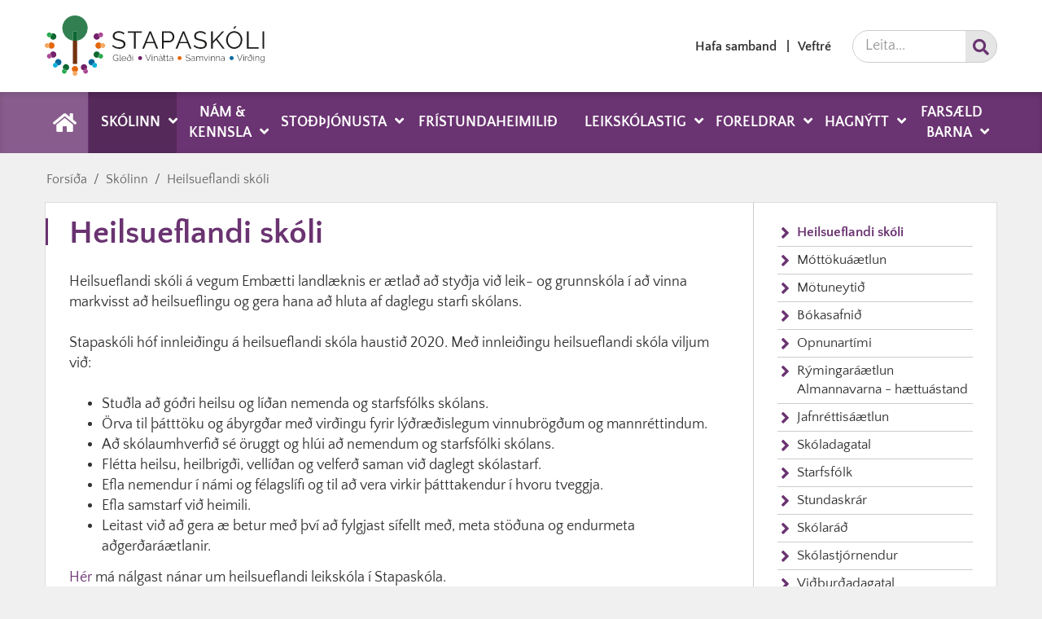

--- FILE ---
content_type: text/html; charset=UTF-8
request_url: https://www.stapaskoli.is/is/skolinn/heilsustefna-stapaskola
body_size: 6154
content:
<!DOCTYPE html>
<!--
		Stefna ehf. - Moya Vefumsjónarkerfi
		- - - - - - - - - - - - - - - - - -
		http://www.moya.is
		Moya - útgáfa 1.16.2		- - - - - - - - - - - - - - - - - -
-->
<html xmlns="http://www.w3.org/1999/xhtml" lang="is">
<head>
	<meta http-equiv="X-UA-Compatible" content="IE=edge">
	<meta name="viewport" content="width=device-width, initial-scale=1.0">
	<meta charset="UTF-8">
	<meta name="author" content="" >
	<meta name="generator" content="Moya 1.16.2" >
	<meta property="og:title" content="Heilsueflandi sk&oacute;li">
	<meta property="og:url" content="https://www.stapaskoli.is/is/skolinn/heilsustefna-stapaskola">
	<meta property="og:site_name" content="Stapask&oacute;li ">
	<meta property="og:updated_time" content="1715166500">
	<meta property="og:locale" content="is_IS">
	<meta property="og:type" content="article">

	<title>Heilsueflandi skóli | Stapaskóli </title>
	<link href="/static/themes/2019/theme.css?v=b1ec7a0cb9" rel="stylesheet" media="all" type="text/css" />
	<link rel="apple-touch-icon" sizes="180x180" href=" /static/themes/2019/favicon/apple-touch-icon.png">
	<link rel="icon" type="image/png" sizes="32x32" href=" /static/themes/2019/favicon/favicon-32x32.png">
	<link rel="icon" type="image/png" sizes="16x16" href=" /static/themes/2019/favicon/favicon-16x16.png">
	<link rel="manifest" href=" /static/themes/2019/favicon/site.webmanifest">
	<link rel="mask-icon" href=" /static/themes/2019/favicon/safari-pinned-tab.svg" color="#5bbad5">
	<link rel="shortcut icon" href=" /static/themes/2019/favicon/favicon.ico">
	<meta name="msapplication-TileColor" content="#da532c">
	<meta name="msapplication-config" content=" /static/themes/2019/favicon/browserconfig.xml">
	<meta name="theme-color" content="#ffffff">
	<link href="/is/feed" rel="alternate" type="application/rss+xml" title="RSS - Fréttir" >
	<link href="/favicon.ico" rel="icon" type="image/x-icon" >
	<link href="/favicon.ico" rel="shortcut icon" type="image/x-icon" >
	
</head>
<body class="page">
	<a id="siteTop" class="hide">&nbsp;</a>
		
	<div id="fb-root"></div>
	<script>(function(d, s, id) {
			var js, fjs = d.getElementsByTagName(s)[0];
			if (d.getElementById(id)) return;
			js = d.createElement(s); js.id = id;
			js.src = "//connect.facebook.net/is_IS/sdk.js#xfbml=1&version=v2.0";
			fjs.parentNode.insertBefore(js, fjs);
		}(document, 'script', 'facebook-jssdk'));
	</script>

	<div id="page">

				<div id="header">
			<div class="pw">
				<div class="logo">
					<a href="/is">
						<img alt="Stapaskóli " src="/static/themes/2019/images/logo.svg?v=8d242a6fe3"/>
					</a>
				</div>
			</div>
		</div>
						<div id="mainmenu" role="navigation">
			<div class="pw">
				<div class="home">
					<a href="/is" title="Fara á forsíðu">
						<span class="sr-only">Forsíða</span>
						<i class="fas fa-home"></i>
					</a>
				</div>
				<ul class="menu mmLevel1 " id="mmm-5"><li class="ele-skolinn si level1 selectedLevel1 children first ord-1"><a href="/is/skolinn"><span>Sk&oacute;linn</span></a><ul class="menu mmLevel2 " id="mmm-12"><li class="ele-heilsustefna-stapaskola si level2 selectedLevel2 first active ord-1"><a href="/is/skolinn/heilsustefna-stapaskola"><span>Heilsueflandi sk&oacute;li</span></a></li><li class="ele-mottokuaaetlun si level2 ord-2"><a href="/is/skolinn/mottokuaaetlun"><span>M&oacute;tt&ouml;ku&aacute;&aelig;tlun</span></a></li><li class="ele-motuneytid si level2 children ord-3"><a href="/is/skolinn/motuneytid"><span>M&ouml;tuneyti&eth;</span></a><ul class="menu mmLevel3 " id="mmm-16"><li class="ele-matsedill si level3 first last ord-1"><a href="/is/skolinn/motuneytid/matsedill"><span>Matse&eth;ill</span></a></li></ul></li><li class="ele-bokasafnid si level2 ord-4"><a href="/is/skolinn/bokasafnid"><span>B&oacute;kasafni&eth;</span></a></li><li class="ele-opnunartimi si level2 ord-5"><a href="/is/skolinn/opnunartimi"><span>Opnunart&iacute;mi</span></a></li><li class="ele-rymingaraaetlun-almannavarna-haettuastand si level2 ord-6"><a href="https://www.stapaskoli.is/static/files/rymingaraaetlun-ef-almannavarnir-gefa-ut-vidvorun-um-haettuastand_stapaskolabygging_15.11.pdf"><span>R&yacute;mingar&aacute;&aelig;tlun Almannavarna - h&aelig;ttu&aacute;stand</span></a></li><li class="ele-jafnrettisaaetlun si level2 ord-7"><a href="https://www.stapaskoli.is/static/files/jafnrrettisaaetlun-stapaskola-nytt-format.pdf"><span>Jafnr&eacute;ttis&aacute;&aelig;tlun</span></a></li><li class="ele-skoladagatal si level2 ord-8"><a href="/is/skolinn/skoladagatal"><span>Sk&oacute;ladagatal</span></a></li><li class="ele-starfsfolk si level2 ord-9"><a href="/is/skolinn/starfsfolk"><span>Starfsf&oacute;lk</span></a></li><li class="ele-stundaskrar si level2 children ord-10"><a href="/is/skolinn/stundaskrar"><span>Stundaskr&aacute;r</span></a><ul class="menu mmLevel3 " id="mmm-15"><li class="ele-stundaskra-1-bekkur si level3 first ord-1"><a href="https://www.stapaskoli.is/static/files/stundatoflur/2022-2023/stundaskra_1b.pdf"><span>1. bekkur</span></a></li><li class="ele-stundaskra-2-bekkur si level3 ord-2"><a href="https://www.stapaskoli.is/static/files/stundatoflur/2022-2023/stundaskra_2b.pdf"><span>2. bekkur</span></a></li><li class="ele-stundaskra-3-bekkur si level3 ord-3"><a href="https://www.stapaskoli.is/static/files/stundatoflur/2022-2023/stundaskra_3b.pdf"><span>3. bekkur</span></a></li><li class="ele-stundaskra-4-bekkur si level3 ord-4"><a href="https://www.stapaskoli.is/static/files/stundatoflur/2022-2023/stundaskra_4b.pdf"><span>4. bekkur</span></a></li><li class="ele-stundaskra-5-bekkur si level3 ord-5"><a href="https://www.stapaskoli.is/static/files/stundatoflur/2022-2023/stundaskra_5b.pdf"><span>5. bekkur</span></a></li><li class="ele-stundaskra-6-bekkjar si level3 ord-6"><a href="https://www.stapaskoli.is/static/files/stundatoflur/2022-2023/stundaskra_6b.pdf"><span>6. bekkur</span></a></li><li class="ele-7-bekkur si level3 ord-7"><a href="https://www.stapaskoli.is/static/files/stundatoflur/2022-2023/stundaskra_7b.pdf"><span>7. bekkur</span></a></li><li class="ele-8-bekkur si level3 ord-8"><a href="https://www.stapaskoli.is/static/files/stundatoflur/2022-2023/stundaskra_8b.pdf"><span>8. bekkur</span></a></li><li class="ele-9-bekkur si level3 ord-9"><a href="https://www.stapaskoli.is/static/files/stundatoflur/2022-2023/stundaskra_9b.pdf"><span>9. bekkur</span></a></li><li class="ele-10-bekkur si level3 last ord-10"><a href="https://www.stapaskoli.is/static/files/stundatoflur/2022-2023/stundaskra_10b.pdf"><span>10. bekkur</span></a></li></ul></li><li class="ele-nefndir-og-rad si level2 ord-11"><a href="/is/skolinn/nefndir-og-rad"><span>Sk&oacute;lar&aacute;&eth;</span></a></li><li class="ele-skolastjornendur si level2 ord-12"><a href="/is/skolinn/skolastjornendur"><span>Sk&oacute;lastj&oacute;rnendur</span></a></li><li class="ele-vidburdadagatal si level2 ord-13"><a href="/is/skolinn/vidburdadagatal"><span>Vi&eth;bur&eth;adagatal</span></a></li><li class="ele-vidbragdsaaetlun-almannavarna si level2 ord-14"><a href="https://www.stapaskoli.is/static/files/Mentor/vidbragdsaaetlun-almannavarna.pdf"><span>Vi&eth;brag&eth;s&aacute;&aelig;tlun Almannavarna</span></a></li><li class="ele-skolareglur-1 si level2 ord-15"><a href="/is/skolinn/skolareglur-1"><span>Sk&oacute;lareglur</span></a></li><li class="ele-uppeldi-til-abyrgdar si level2 ord-16"><a href="/is/skolinn/uppeldi-til-abyrgdar"><span>Uppeldi til &aacute;byrg&eth;ar</span></a></li><li class="ele-atlaeti si level2 last ord-17"><a href="/is/skolinn/atlaeti"><span>Heillaspor</span></a></li></ul></li><li class="ele-nam-kennsla si level1 children ord-2"><a href="/is/nam-kennsla"><span>N&aacute;m &amp; kennsla</span></a><ul class="menu mmLevel2 " id="mmm-20"><li class="ele-httpswwwstjornarradidismediamenntamalaraduneyti-mediamediafrettatengt2016adalsnamskra-grunnskola-3-utg-2016pdf si level2 first ord-1"><a href="https://www.stjornarradid.is/media/menntamalaraduneyti-media/media/frettatengt2016/Adalsnamskra-grunnskola-3.-utg.-2016.pdf"><span>A&eth;aln&aacute;mskr&aacute; grunnsk&oacute;la</span></a></li><li class="ele-menntamalaraduneyti-media-adalnamskra si level2 ord-2"><a href="https://www.stjornarradid.is/media/menntamalaraduneyti-media/media/forsidumyndir/lokadrog-leiksk_vefur.pdf"><span>A&eth;aln&aacute;mskr&aacute; leiksk&oacute;la</span></a></li><li class="ele-mat-a-skolastarfi si level2 children ord-3"><a href="/is/nam-kennsla/mat-a-skolastarfi"><span>Mat &aacute; sk&oacute;lastarfi</span></a><ul class="menu mmLevel3 " id="mmm-89"><li class="ele-sjalfsmatsskyrsla-2020-2021 si level3 first ord-1"><a href="https://www.stapaskoli.is/static/files/vor-2021.pdf"><span>Sj&aacute;lfsmatssk&yacute;rsla 2020 - 2021</span></a></li><li class="ele-sjalfsmatsskyrsla-2023-2024 si level3 last ord-2"><a href="https://www.stapaskoli.is/is/skolinn/mat-a-skolastarfi"><span>Sj&aacute;lfsmatssk&yacute;rsla 2023 - 2024</span></a></li></ul></li><li class="ele-malstefna si level2 ord-4"><a href="https://www.stapaskoli.is/static/files/2023/malstefna/malstefna-stapaskola.pdf"><span>M&aacute;lstefna</span></a></li><li class="ele-namsgogn si level2 ord-5"><a href="/is/nam-kennsla/namsgogn"><span>N&aacute;msg&ouml;gn</span></a></li><li class="ele-skolanamskra si level2 children ord-6"><a href="/is/nam-kennsla/skolanamskra"><span>Sk&oacute;lan&aacute;mskr&aacute;</span></a><ul class="menu mmLevel3 " id="mmm-67"><li class="ele-skolanamskra-almennur-hluti si level3 first ord-1"><a href="/is/nam-kennsla/skolanamskra/skolanamskra-almennur-hluti"><span>Sk&oacute;lan&aacute;mskr&aacute; - Almennur hluti</span></a></li><li class="ele-namsvisir-1-bekkur si level3 ord-2"><a href="https://www.stapaskoli.is/static/files/2025-2026/namsvisar/rett/1_bekkur.pdf"><span>N&aacute;msv&iacute;sir 1. bekkur</span></a></li><li class="ele-namsvisir-2-bekkur si level3 ord-3"><a href="https://www.stapaskoli.is/static/files/2025-2026/namsvisar/rett/2_bekkur.pdf"><span>N&aacute;msv&iacute;sir 2. bekkur</span></a></li><li class="ele-namsvisir-3-bekkur si level3 ord-4"><a href="https://www.stapaskoli.is/static/files/2025-2026/namsvisar/rett/3_bekkur.pdf"><span>N&aacute;msv&iacute;sir 3. bekkur</span></a></li><li class="ele-namsvisir-4-bekkur si level3 ord-5"><a href="https://www.stapaskoli.is/static/files/2025-2026/namsvisar/rett/4_bekkur.pdf"><span>N&aacute;msv&iacute;sir 4. bekkur</span></a></li><li class="ele-namsvisir-5-bekkur si level3 ord-6"><a href="https://www.stapaskoli.is/static/files/2025-2026/namsvisar/rett/5_bekkur.pdf"><span>N&aacute;msv&iacute;sir 5. bekkur</span></a></li><li class="ele-namsvisir-6-bekkur si level3 ord-7"><a href="https://www.stapaskoli.is/static/files/2025-2026/namsvisar/rett/6_bekkur.pdf"><span>N&aacute;msv&iacute;sir 6. bekkur</span></a></li><li class="ele-namsvisir-7-bekkur si level3 ord-8"><a href="https://www.stapaskoli.is/static/files/2025-2026/namsvisar/rett/7_bekkur.pdf"><span>N&aacute;msv&iacute;sir 7. bekkur</span></a></li><li class="ele-namsvisir-8-bekkur si level3 ord-9"><a href="https://www.stapaskoli.is/static/files/2025-2026/namsvisar/rett/8_bekkur.pdf"><span>N&aacute;msv&iacute;sir 8. bekkur</span></a></li><li class="ele-namsvisir-9-bekkur si level3 ord-10"><a href="https://www.stapaskoli.is/static/files/2025-2026/namsvisar/rett/9_bekkur.pdf"><span>N&aacute;msv&iacute;sir 9. bekkur</span></a></li><li class="ele-namsvisir-10-bekkur si level3 ord-11"><a href="https://www.stapaskoli.is/static/files/2025-2026/namsvisar/rett/10_bekkur.pdf"><span>N&aacute;msv&iacute;sir 10. bekkur</span></a></li><li class="ele-starfsaaetlun-skolaarid-2025-2026 si level3 last ord-12"><a href="https://www.stapaskoli.is/static/files/Starfsaaetlun/starfsaaetlun-2025-2026-stapaskoli.pdf"><span>Starfs&aacute;&aelig;tlun sk&oacute;la&aacute;ri&eth; 2025 - 2026</span></a></li></ul></li><li class="ele-valgreinar si level2 ord-7"><a href="/is/nam-kennsla/valgreinar"><span>Valgreinar</span></a></li><li class="ele-heimavinnustefna-stapaskola si level2 ord-8"><a href="https://www.stapaskoli.is/static/files/heimavinnustefna1.pdf"><span>Heimavinnustefna Stapask&oacute;la</span></a></li><li class="ele-stapamix si level2 last ord-9"><a href="/is/nam-kennsla/stapamix"><span>Stapamix</span></a></li></ul></li><li class="ele-stodthjonusta si level1 children ord-3"><a href="/is/stodthjonusta"><span>Sto&eth;&thorn;j&oacute;nusta</span></a><ul class="menu mmLevel2 " id="mmm-23"><li class="ele-nams-og-starfsradgjof si level2 first ord-1"><a href="/is/stodthjonusta/nams-og-starfsradgjof"><span>N&aacute;ms- og starfsr&aacute;&eth;gj&ouml;f</span></a></li><li class="ele-nemendaverndarrad si level2 ord-2"><a href="/is/stodthjonusta/nemendaverndarrad"><span>Nemendaverndarr&aacute;&eth;</span></a></li><li class="ele-skolahjukrun si level2 ord-3"><a href="/is/stodthjonusta/skolahjukrun"><span>Sk&oacute;laheilsug&aelig;sla</span></a></li><li class="ele-throskathjalfi si level2 last ord-4"><a href="/is/stodthjonusta/throskathjalfi"><span>&THORN;roska&thorn;j&aacute;lfi</span></a></li></ul></li><li class="ele-fristundaheimilid-stapaskjol si level1 ord-4"><a href="/is/fristundaheimilid-stapaskjol"><span>Fr&iacute;stundaheimili&eth;</span></a></li><li class="ele-leikskolastig si level1 children ord-5"><a href="/is/leikskolastig"><span>Leiksk&oacute;lastig</span></a><ul class="menu mmLevel2 " id="mmm-78"><li class="ele-hagnytar-upplysingar-fyrir-foreldra si level2 first ord-1"><a href="/is/leikskolastig/hagnytar-upplysingar-fyrir-foreldra"><span>Hagn&yacute;tar uppl&yacute;singar fyrir foreldra</span></a></li><li class="ele-konnunaradferdin-a si level2 ord-2"><a href="/is/leikskolastig/konnunaradferdin-a"><span>K&ouml;nnunara&eth;fer&eth;in</span></a></li><li class="ele-rymingaraaetlun-almannavarna-haettuastand-leikskolastig si level2 ord-3"><a href="https://www.stapaskoli.is/static/files/rymingaraaetlun-ef-almannavarnir-gefa-ut-vidvorun-um-haettuastand_leikskolastig-2023.pdf"><span>R&yacute;mingar&aacute;&aelig;tlun Almannavarna - h&aelig;ttu&aacute;stand leiksk&oacute;lastig</span></a></li><li class="ele-skimanir si level2 children ord-4"><a href="/is/leikskolastig/skimanir"><span>Skimanir</span></a><ul class="menu mmLevel3 " id="mmm-83"><li class="ele-efi-2 si level3 first ord-1"><a href="/is/leikskolastig/skimanir/efi-2"><span>EFI-2</span></a></li><li class="ele-hljom-2 si level3 ord-2"><a href="/is/leikskolastig/skimanir/hljom-2"><span>HLJ&Oacute;M-2</span></a></li><li class="ele-tras si level3 last ord-3"><a href="/is/leikskolastig/skimanir/tras"><span>TRAS</span></a></li></ul></li><li class="ele-thatttokuadlogun si level2 ord-5"><a href="https://www.stapaskoli.is/static/files/Leikskolastig/thatttokuadlogun.pdf"><span>&THORN;&aacute;ttt&ouml;kua&eth;l&ouml;gun</span></a></li><li class="ele-sumarleyfi si level2 last ord-6"><a href="/is/leikskolastig/sumarleyfi"><span>Sumarleyfi</span></a></li></ul></li><li class="ele-foreldrar si level1 children ord-6"><a href="/is/foreldrar"><span>Foreldrar</span></a><ul class="menu mmLevel2 " id="mmm-51"><li class="ele-foreldrafelag-stapaskola si level2 first ord-1"><a href="/is/foreldrar/foreldrafelag-stapaskola"><span>Foreldraf&eacute;lag Stapask&oacute;la</span></a></li><li class="ele-ffgir si level2 ord-2"><a href="https://www.facebook.com/ffgir/"><span>FFG&Iacute;R</span></a></li><li class="ele-fjorheimar si level2 ord-3"><a href="/is/foreldrar/fjorheimar"><span>Fj&ouml;rheimar</span></a></li><li class="ele-handbok-foreldrafelaga-grunnskola si level2 ord-4"><a href="https://uploads-ssl.webflow.com/60e71b181988600ec97c52e5/61ae1674da7b2b35e322eb64_HS_Handb%C3%B3k_grunnsk%C3%B3la-sept-15-1.pdf"><span>Handb&oacute;k foreldraf&eacute;laga grunnsk&oacute;la</span></a></li><li class="ele-handbok-foreldrarada-i-leikskola si level2 ord-5"><a href="https://uploads-ssl.webflow.com/60e71b181988600ec97c52e5/61ae1607f7d348ec33f41cf3_HS_Handb%C3%B3k_leikskola%20(1).pdf"><span>Handb&oacute;k foreldrar&aacute;&eth;a &iacute; leiksk&oacute;la</span></a></li><li class="ele-heimili-og-skoli si level2 ord-6"><a href="https://www.heimiliogskoli.is/"><span>Heimili og sk&oacute;li</span></a></li><li class="ele-notendahandbok-adstandenda-fyrir-mentor si level2 last ord-7"><a href="https://www.stapaskoli.is/static/files/Mentor/handbok-fyrir-adstandendur.pdf"><span>Notendahandb&oacute;k a&eth;standenda fyrir Mentor</span></a></li></ul></li><li class="ele-hagnytt si level1 children ord-7"><a href="/is/hagnytt"><span>Hagn&yacute;tt</span></a><ul class="menu mmLevel2 " id="mmm-24"><li class="ele-innritun-i-stapaskola si level2 first ord-1"><a href="/is/hagnytt/innritun-i-stapaskola"><span>Innritun &iacute; Grunnsk&oacute;la</span></a></li><li class="ele-innritun-i-leikskoladeild si level2 ord-2"><a href="/is/hagnytt/innritun-i-leikskoladeild"><span>Innritun &iacute; Leiksk&oacute;la</span></a></li><li class="ele-fyrirspurnir si level2 ord-3"><a href="/is/hagnytt/fyrirspurnir"><span>Fyrirspurnir</span></a></li><li class="ele-httpswwwreykjanesbaerisstaticfilespdf_skjol_allirrnb-menntastefna-2016-v11pdf si level2 ord-4"><a href="https://www.reykjanesbaer.is/static/files/pdf_skjol_allir/rnb-menntastefna-2016-v11.pdf" target="_blank"><span>Menntastefna Reykjanesb&aelig;jar</span></a></li><li class="ele-tilkynning-um-leyfi si level2 ord-5"><a href="/is/hagnytt/tilkynning-um-leyfi"><span>Tilkynning um leyfi</span></a></li><li class="ele-vidbrogd-vid-ofullnaegjandi-skolasokn si level2 ord-6"><a href="/is/hagnytt/vidbrogd-vid-ofullnaegjandi-skolasokn"><span>Vi&eth;br&ouml;g&eth; vi&eth; &oacute;fulln&aelig;gjandi sk&oacute;las&oacute;kn</span></a></li><li class="ele-utskriftarnemendur-2022 si level2 ord-7"><a href="/is/hagnytt/utskriftarnemendur-2022"><span>&Uacute;tskriftarnemendur 2022</span></a></li><li class="ele-vidbragdsaaetlun-vid-samskiptavanda-eda-einelti si level2 last ord-8"><a href="/is/hagnytt/vidbragdsaaetlun-vid-samskiptavanda-eda-einelti"><span>Vi&eth;brag&eth;s&aacute;&aelig;tlun vi&eth; samskiptavanda e&eth;a einelti</span></a></li></ul></li><li class="ele-farsaeld-barna si level1 children last ord-8"><a href="/is/farsaeld-barna"><span>Fars&aelig;ld barna</span></a><ul class="menu mmLevel2 " id="mmm-134"><li class="ele-farsaeld-barna-samthaetting-thjonustu si level2 first last ord-1"><a href="/is/farsaeld-barna/farsaeld-barna-samthaetting-thjonustu"><span>Fars&aelig;ld barna - sam&thorn;&aelig;tting &thorn;j&oacute;nustu</span></a></li></ul></li></ul>			</div>
		</div>
				<div id="qn">
			<div class="pw">
				<div class="wrap">
					<div id="google_translate_element" style="margin-right: 10px"></div>
					<script type="text/javascript">
						function googleTranslateElementInit() {
							new google.translate.TranslateElement(
								{
									pageLanguage: 'is',
									layout: google.translate.TranslateElement.InlineLayout.SIMPLE,
									autoDisplay: false
								}, 'google_translate_element');
						}
					</script>
					<script type="text/javascript" src="//translate.google.com/translate_a/element.js?cb=googleTranslateElementInit"></script>
					<div id="quickLinks">
						<ul class="menu mmLevel1 " id="qn-5"><li class="ele-hafa-samband qn si level1 first ord-1"><a href="/is/hafa-samband"><span>Hafa samband</span></a></li><li class="ele-veftre qn si level1 last ord-2"><a href="/is/veftre"><span>Veftr&eacute;</span></a></li></ul>
					</div>
					<div id="social">
											</div>
					<div id="searchBox">
						<form id="searchForm" name="searchForm" method="get" action="/is/leit">
<div id="elm_q" class="elm_text elm"><label for="q" class="noscreen optional">Leita</label>

<span class="lmnt"><input type="text" name="q" id="q" value="" placeholder="Leita..." class="text searchQ"></span></div>
<div id="elm_submit" class="elm_submit elm">
<input type="submit" id="searchSubmit" value="Leita"></div></form>					</div>
				</div>
			</div>
		</div>
				<div id="bc">
			
<div id="breadcrumbs" class="box">
	
        <div class="boxText">
		<a href="/is" class="first">Forsíða</a><span class="sep"> / </span><a href="/is/skolinn">Skólinn</a><span class="sep"> / </span><a href="/is/skolinn/heilsustefna-stapaskola" class="last">Heilsueflandi skóli</a>
	</div>
</div>		</div>
		
		<div id="pageContainer">
						<div id="contentContainer">
				<div class="row">
					<div id="main" role="main">

						<div id="notice">
							
						</div>
													<div class="box"><div class="boxTitle"><h1>Heilsueflandi skóli</h1></div><div class="boxText">

<div class="entry ">
	<div class="entryContent">
		<p>Heilsueflandi skóli á vegum Embætti landlæknis er ætlað að styðja við leik- og grunnskóla í að vinna markvisst að heilsueflingu og gera hana að hluta af daglegu starfi skólans.</p>
<p>Stapaskóli hóf innleiðingu á heilsueflandi skóla haustið 2020. Með innleiðingu heilsueflandi skóla viljum við:</p>
<ul>
<li>Stuðla að góðri heilsu og líðan nemenda og starfsfólks skólans.</li>
<li>Örva til þátttöku og ábyrgðar með virðingu fyrir lýðræðislegum vinnubrögðum og mannréttindum.</li>
<li>Að skólaumhverfið sé öruggt og hlúi að nemendum og starfsfólki skólans.</li>
<li>Flétta heilsu, heilbrigði, vellíðan og velferð saman við daglegt skólastarf.</li>
<li>Efla nemendur í námi og félagslífi og til að vera virkir þátttakendur í hvoru tveggja.</li>
<li>Efla samstarf við heimili.</li>
<li>Leitast við að gera æ betur með því að fylgjast sífellt með, meta stöðuna og endurmeta aðgerðaráætlanir.</li>
</ul>
<p><a href="https://www.stapaskoli.is/is/moya/page/heilsustefna-stapaskola-leikskolastig">Hér</a> má nálgast nánar um heilsueflandi leikskóla í Stapaskóla.</p>
<p><a href="https://www.stapaskoli.is/is/moya/page/heilsustefna-stapaskola-grunnskolastig">Hér</a> má nálgast nánar um heilsueflandi grunnskóla í Stapaskóla.</p>
<p> </p>	</div>
</div>
</div>
</div>
						
					</div>

					<div id="sidebar" role="complementary">
						<div id="box_sitemap_1" class="box box_sitemap box_ord_0 first"><div class="boxText"><ul class="menu mmLevel2 " id="-12"><li class="ele-heilsustefna-stapaskola si level2 selectedLevel2 first active ord-1"><a href="/is/skolinn/heilsustefna-stapaskola"><span>Heilsueflandi sk&oacute;li</span></a></li><li class="ele-mottokuaaetlun si level2 ord-2"><a href="/is/skolinn/mottokuaaetlun"><span>M&oacute;tt&ouml;ku&aacute;&aelig;tlun</span></a></li><li class="ele-motuneytid si level2 children ord-3"><a href="/is/skolinn/motuneytid"><span>M&ouml;tuneyti&eth;</span></a><ul class="menu mmLevel3 hide" id="-16"><li class="ele-matsedill si level3 first last ord-1"><a href="/is/skolinn/motuneytid/matsedill"><span>Matse&eth;ill</span></a></li></ul></li><li class="ele-bokasafnid si level2 ord-4"><a href="/is/skolinn/bokasafnid"><span>B&oacute;kasafni&eth;</span></a></li><li class="ele-opnunartimi si level2 ord-5"><a href="/is/skolinn/opnunartimi"><span>Opnunart&iacute;mi</span></a></li><li class="ele-rymingaraaetlun-almannavarna-haettuastand si level2 ord-6"><a href="https://www.stapaskoli.is/static/files/rymingaraaetlun-ef-almannavarnir-gefa-ut-vidvorun-um-haettuastand_stapaskolabygging_15.11.pdf"><span>R&yacute;mingar&aacute;&aelig;tlun Almannavarna - h&aelig;ttu&aacute;stand</span></a></li><li class="ele-jafnrettisaaetlun si level2 ord-7"><a href="https://www.stapaskoli.is/static/files/jafnrrettisaaetlun-stapaskola-nytt-format.pdf"><span>Jafnr&eacute;ttis&aacute;&aelig;tlun</span></a></li><li class="ele-skoladagatal si level2 ord-8"><a href="/is/skolinn/skoladagatal"><span>Sk&oacute;ladagatal</span></a></li><li class="ele-starfsfolk si level2 ord-9"><a href="/is/skolinn/starfsfolk"><span>Starfsf&oacute;lk</span></a></li><li class="ele-stundaskrar si level2 children ord-10"><a href="/is/skolinn/stundaskrar"><span>Stundaskr&aacute;r</span></a><ul class="menu mmLevel3 hide" id="-15"><li class="ele-stundaskra-1-bekkur si level3 first ord-1"><a href="https://www.stapaskoli.is/static/files/stundatoflur/2022-2023/stundaskra_1b.pdf"><span>1. bekkur</span></a></li><li class="ele-stundaskra-2-bekkur si level3 ord-2"><a href="https://www.stapaskoli.is/static/files/stundatoflur/2022-2023/stundaskra_2b.pdf"><span>2. bekkur</span></a></li><li class="ele-stundaskra-3-bekkur si level3 ord-3"><a href="https://www.stapaskoli.is/static/files/stundatoflur/2022-2023/stundaskra_3b.pdf"><span>3. bekkur</span></a></li><li class="ele-stundaskra-4-bekkur si level3 ord-4"><a href="https://www.stapaskoli.is/static/files/stundatoflur/2022-2023/stundaskra_4b.pdf"><span>4. bekkur</span></a></li><li class="ele-stundaskra-5-bekkur si level3 ord-5"><a href="https://www.stapaskoli.is/static/files/stundatoflur/2022-2023/stundaskra_5b.pdf"><span>5. bekkur</span></a></li><li class="ele-stundaskra-6-bekkjar si level3 ord-6"><a href="https://www.stapaskoli.is/static/files/stundatoflur/2022-2023/stundaskra_6b.pdf"><span>6. bekkur</span></a></li><li class="ele-7-bekkur si level3 ord-7"><a href="https://www.stapaskoli.is/static/files/stundatoflur/2022-2023/stundaskra_7b.pdf"><span>7. bekkur</span></a></li><li class="ele-8-bekkur si level3 ord-8"><a href="https://www.stapaskoli.is/static/files/stundatoflur/2022-2023/stundaskra_8b.pdf"><span>8. bekkur</span></a></li><li class="ele-9-bekkur si level3 ord-9"><a href="https://www.stapaskoli.is/static/files/stundatoflur/2022-2023/stundaskra_9b.pdf"><span>9. bekkur</span></a></li><li class="ele-10-bekkur si level3 last ord-10"><a href="https://www.stapaskoli.is/static/files/stundatoflur/2022-2023/stundaskra_10b.pdf"><span>10. bekkur</span></a></li></ul></li><li class="ele-nefndir-og-rad si level2 ord-11"><a href="/is/skolinn/nefndir-og-rad"><span>Sk&oacute;lar&aacute;&eth;</span></a></li><li class="ele-skolastjornendur si level2 ord-12"><a href="/is/skolinn/skolastjornendur"><span>Sk&oacute;lastj&oacute;rnendur</span></a></li><li class="ele-vidburdadagatal si level2 ord-13"><a href="/is/skolinn/vidburdadagatal"><span>Vi&eth;bur&eth;adagatal</span></a></li><li class="ele-vidbragdsaaetlun-almannavarna si level2 ord-14"><a href="https://www.stapaskoli.is/static/files/Mentor/vidbragdsaaetlun-almannavarna.pdf"><span>Vi&eth;brag&eth;s&aacute;&aelig;tlun Almannavarna</span></a></li><li class="ele-skolareglur-1 si level2 ord-15"><a href="/is/skolinn/skolareglur-1"><span>Sk&oacute;lareglur</span></a></li><li class="ele-uppeldi-til-abyrgdar si level2 ord-16"><a href="/is/skolinn/uppeldi-til-abyrgdar"><span>Uppeldi til &aacute;byrg&eth;ar</span></a></li><li class="ele-atlaeti si level2 last ord-17"><a href="/is/skolinn/atlaeti"><span>Heillaspor</span></a></li></ul></div>
</div>
					</div>
				</div>
			</div>

			
		</div>
		<div id="mainmenuToggle">
			<span class="first"></span>
			<span class="middle"></span>
			<span class="last"></span>
		</div>
	</div>
	<div id="footer">
				<div id="footer1" class="count1">
			<div class="pw">
				<div class="row">
					<div id="box_pagecontent_3" class="box box_pagecontent box_ord_1 first"><div class="boxText"><table class="md" border="0">
<tbody>
<tr>
<td><a href="http://www.facebook.com/Stapaskóli-367919707398762/" target="_blank">Hér getur þú fylgst með okkur á facebook</a></td>
</tr>
</tbody>
</table></div>
</div>
				</div>
			</div>
		</div>
							<div id="footer2" class="count1">
				<div class="pw">
					<div class="row">
						<div id="box_pagecontent_4" class="box box_pagecontent box_ord_0 first"><div class="boxText"><p style="text-align: center;"><strong>Tilkynningar um leyfi eða veikindi nemenda</strong>: 4201600 eða í gegnum Mentor</p></div>
</div>
					</div>
				</div>
			</div>
			</div>
	<script src="//ajax.googleapis.com/ajax/libs/jquery/1.11.1/jquery.min.js"></script>
	<script src="//ajax.googleapis.com/ajax/libs/jqueryui/1.11.2/jquery-ui.min.js"></script>
		<script type="text/javascript" src="/_moya/javascripts/dist/bundle.js?v=1769050814"></script>	<script src="/static/themes/2019/js/moya.min.js?v=e922b498a6"></script>
	<script src="/static/themes/2019/js/site.min.js?v=73dae52691"></script>
	
<script type="text/javascript">
<!--//--><![CDATA[//><!--
moya.division = 'is';
moya.lang = 'is';
moya.fancybox.init();
$(function() { $("a.fancybox").fancybox({ helpers:{ title:{ type:"inside" },media:true },openEffect:"elastic",closeEffect:"elastic" }); });
$(function() { $("a.slideshow").fancybox({ helpers:{ title:{ type:"inside" },buttons:true,media:true },openEffect:"elastic",closeEffect:"elastic",playSpeed:4000,prevEffect:"none",nextEffect:"none",closeBtn:false }); });
$(function() { $("img.responsive").responsiveImg(); });

//--><!]]>
</script>
</body>
</html>

<!--
Total Time: 0.02024 s
Total Memory: 4.707 Mb
-->

--- FILE ---
content_type: image/svg+xml
request_url: https://www.stapaskoli.is/static/themes/2019/images/logo.svg?v=8d242a6fe3
body_size: 5612
content:
<svg id="Layer_1" data-name="Layer 1" xmlns="http://www.w3.org/2000/svg" viewBox="0 0 301.93 82.72"><defs><style>.cls-2{fill:#059c3c}.cls-3{fill:#0e6731}.cls-4{fill:#2aa94e}.cls-5{fill:#f28a2d}.cls-6{fill:#e5670c}.cls-7{fill:#f6a963}.cls-8{fill:#9a2986}.cls-9{fill:#732168}.cls-10{fill:#ab4894}.cls-11{fill:#008fc6}.cls-12{fill:#00689c}.cls-13{fill:#05b0da}</style></defs><path d="M41.47 0a17.37 17.37 0 00-3 34.48V22.14h6.07v12.34A17.37 17.37 0 0041.47 0z" fill="#328051"/><path class="cls-2" d="M7.54 27.19a4.37 4.37 0 00-.26 2.46 3.25 3.25 0 001.82-4.38 4.23 4.23 0 00-1.56 1.92z"/><path class="cls-3" d="M9.1 25.27a3.25 3.25 0 01-1.82 4.38 4.35 4.35 0 101.82-4.38z"/><path class="cls-4" d="M7.54 27.19a4.23 4.23 0 011.56-1.92 3.23 3.23 0 10-1.82 4.38 4.37 4.37 0 01.26-2.46z"/><path class="cls-5" d="M4.74 41.24a4.27 4.27 0 00.71 2.37 3.23 3.23 0 000-4.73 4.26 4.26 0 00-.71 2.36z"/><path class="cls-6" d="M5.45 38.88a3.23 3.23 0 010 4.73 4.35 4.35 0 100-4.73z"/><path class="cls-7" d="M4.74 41.24a4.26 4.26 0 01.71-2.36 3.24 3.24 0 100 4.73 4.27 4.27 0 01-.71-2.37z"/><path class="cls-8" d="M7.54 55.3a4.23 4.23 0 001.56 1.92 3.25 3.25 0 00-1.82-4.38 4.37 4.37 0 00.26 2.46z"/><path class="cls-9" d="M7.28 52.84a3.25 3.25 0 011.82 4.38 4.34 4.34 0 10-1.82-4.38z"/><path class="cls-10" d="M7.54 55.3a4.37 4.37 0 01-.26-2.46 3.29 3.29 0 00-2.37 0 3.24 3.24 0 104.19 4.38 4.23 4.23 0 01-1.56-1.92z"/><path class="cls-11" d="M15.5 67.22a4.34 4.34 0 002.17 1.17A3.23 3.23 0 0014.32 65a4.34 4.34 0 001.18 2.22z"/><path class="cls-12" d="M14.32 65a3.23 3.23 0 013.35 3.35A4.34 4.34 0 1014.32 65z"/><path class="cls-13" d="M15.5 67.22A4.34 4.34 0 0114.32 65a3.24 3.24 0 102.41 5.53 3.2 3.2 0 00.94-2.18 4.34 4.34 0 01-2.17-1.13z"/><path class="cls-2" d="M27.42 75.18a4.43 4.43 0 002.45.26 3.24 3.24 0 00-4.37-1.82 4.37 4.37 0 001.92 1.56z"/><path class="cls-3" d="M25.5 73.62a3.24 3.24 0 014.37 1.82 4.36 4.36 0 10-4.37-1.82z"/><path class="cls-4" d="M27.42 75.18a4.37 4.37 0 01-1.92-1.56 3.24 3.24 0 104.33 4.19 3.19 3.19 0 000-2.37 4.43 4.43 0 01-2.41-.26z"/><path class="cls-5" d="M41.47 78a4.34 4.34 0 002.37-.7 3.24 3.24 0 00-2.37-1 3.27 3.27 0 00-2.37 1 4.39 4.39 0 002.37.7z"/><path class="cls-6" d="M39.1 77.27a3.27 3.27 0 012.37-1 3.24 3.24 0 012.37 1 4.34 4.34 0 10-4.74 0z"/><path class="cls-7" d="M41.47 78a4.39 4.39 0 01-2.37-.7 3.29 3.29 0 00-.87 2.21 3.24 3.24 0 105.61-2.21 4.34 4.34 0 01-2.37.7z"/><path class="cls-8" d="M55.53 75.18a4.37 4.37 0 001.92-1.56 3.25 3.25 0 00-4.38 1.82 4.46 4.46 0 002.46-.26z"/><path class="cls-9" d="M53.07 75.44a3.25 3.25 0 014.38-1.82 4.34 4.34 0 10-4.38 1.82z"/><path class="cls-10" d="M55.53 75.18a4.46 4.46 0 01-2.46.26 3.29 3.29 0 000 2.37 3.24 3.24 0 104.34-4.19 4.37 4.37 0 01-1.88 1.56z"/><path class="cls-11" d="M67.45 67.22A4.4 4.4 0 0068.62 65a3.25 3.25 0 00-3.35 3.35 4.33 4.33 0 002.18-1.13z"/><path class="cls-12" d="M65.27 68.39A3.25 3.25 0 0168.62 65a4.35 4.35 0 10-3.35 3.35z"/><path class="cls-13" d="M67.45 67.22a4.33 4.33 0 01-2.18 1.17A3.24 3.24 0 1068.62 65a4.4 4.4 0 01-1.17 2.22z"/><path class="cls-2" d="M75.41 55.3a4.36 4.36 0 00.25-2.46 3.26 3.26 0 00-1.81 4.38 4.37 4.37 0 001.56-1.92z"/><path class="cls-3" d="M73.85 57.22a3.26 3.26 0 011.81-4.38 4.34 4.34 0 10-1.81 4.38z"/><path class="cls-4" d="M75.41 55.3a4.37 4.37 0 01-1.56 1.92A3.24 3.24 0 1078 52.88a3.31 3.31 0 00-2.38 0 4.36 4.36 0 01-.21 2.42z"/><path class="cls-5" d="M78.2 41.24a4.33 4.33 0 00-.7-2.36 3.23 3.23 0 000 4.73 4.34 4.34 0 00.7-2.37z"/><path class="cls-6" d="M77.5 43.61a3.23 3.23 0 010-4.73 4.35 4.35 0 100 4.73z"/><path class="cls-7" d="M78.2 41.24a4.34 4.34 0 01-.7 2.37 3.24 3.24 0 100-4.73 4.33 4.33 0 01.7 2.36z"/><path class="cls-8" d="M75.41 27.19a4.37 4.37 0 00-1.56-1.92 3.26 3.26 0 001.81 4.38 4.36 4.36 0 00-.25-2.46z"/><path class="cls-9" d="M75.66 29.65a3.26 3.26 0 01-1.81-4.38 4.35 4.35 0 101.81 4.38z"/><path class="cls-10" d="M75.41 27.19a4.36 4.36 0 01.25 2.46 3.24 3.24 0 10-1.81-4.38 4.37 4.37 0 011.56 1.92z"/><path class="cls-3" d="M38.44 34.48a17.84 17.84 0 006.07 0V22.14h-6.07z"/><path d="M41.47 34.74a17.78 17.78 0 01-3-.26V66.4h6.07V34.48a17.9 17.9 0 01-3.07.26z" fill="#733210"/><path d="M108.4 26.16a7.39 7.39 0 00-2.69-1.85 9.85 9.85 0 00-3.84-.7 7.26 7.26 0 00-4.61 1.19 4 4 0 00-1.44 3.25 3.68 3.68 0 00.38 1.77A3.42 3.42 0 0097.4 31a8.05 8.05 0 002.07.87c.84.25 1.83.5 3 .75a32.13 32.13 0 013.44.9 9.76 9.76 0 012.61 1.27 5.13 5.13 0 011.65 1.83 5.7 5.7 0 01.57 2.69 6 6 0 01-.64 2.86 5.65 5.65 0 01-1.78 2 7.92 7.92 0 01-2.73 1.2 14.91 14.91 0 01-3.46.38 14.24 14.24 0 01-9.59-3.46l1.16-1.89a9.09 9.09 0 001.53 1.28 11.58 11.58 0 002 1.06 12.24 12.24 0 002.34.7 13.11 13.11 0 002.63.26 8.29 8.29 0 004.46-1 3.44 3.44 0 001.59-3.11 3.6 3.6 0 00-.45-1.87 3.9 3.9 0 00-1.36-1.31 9.77 9.77 0 00-2.26-1c-.9-.27-1.94-.54-3.13-.81s-2.35-.59-3.3-.91a8.4 8.4 0 01-2.38-1.18 4.54 4.54 0 01-1.47-1.69 5.61 5.61 0 01-.49-2.44 6.69 6.69 0 01.59-2.94 5.75 5.75 0 011.76-2.15A8.38 8.38 0 0198.48 22a11.86 11.86 0 013.43-.46 11.12 11.12 0 017.64 2.76zm25.04-2.38h-8.52v21.8h-2.35v-21.8h-8.51v-2.09h19.38zm10.39-2.09h2l9.93 23.89h-2.49l-3.1-7.47h-10.74l-3.07 7.47h-2.52zm5.79 14.57l-4.81-11.81-4.88 11.81zM161 45.58V21.69h9.89a6.19 6.19 0 012.85.66 7.37 7.37 0 012.23 1.71 8.18 8.18 0 011.49 2.41 7.43 7.43 0 01.53 2.72 8.07 8.07 0 01-.5 2.85 7.87 7.87 0 01-1.41 2.4 7 7 0 01-2.17 1.68 6.11 6.11 0 01-2.81.64h-7.74v8.82zm2.36-10.9H171a4 4 0 001.91-.46 4.49 4.49 0 001.41-1.22 5.66 5.66 0 00.94-1.75 6.24 6.24 0 00.34-2.07 5.84 5.84 0 00-1.43-3.83 4.75 4.75 0 00-1.55-1.16 4.33 4.33 0 00-1.87-.42h-7.43zm26.2-12.99h2l9.92 23.89H199l-3.09-7.47h-10.76l-3.06 7.47h-2.52zm5.79 14.57l-4.81-11.81-4.88 11.81zm24.93-10.1a7.39 7.39 0 00-2.69-1.85 9.83 9.83 0 00-3.83-.7 7.24 7.24 0 00-4.61 1.19 4 4 0 00-1.45 3.25 3.57 3.57 0 00.39 1.77 3.3 3.3 0 001.19 1.18 8.05 8.05 0 002.07.87c.84.25 1.84.5 3 .75a31.72 31.72 0 013.45.9 9.91 9.91 0 012.61 1.27 5.2 5.2 0 011.59 1.84 5.58 5.58 0 01.58 2.69 6.13 6.13 0 01-.64 2.86 5.68 5.68 0 01-1.79 2 8 8 0 01-2.72 1.2 15.06 15.06 0 01-3.47.38 14.24 14.24 0 01-9.59-3.46l1.18-1.92a10 10 0 001.53 1.28 12.08 12.08 0 002 1.06 12.24 12.24 0 002.34.7 12.93 12.93 0 002.62.26 8.27 8.27 0 004.46-1 3.45 3.45 0 001.6-3.11 3.5 3.5 0 00-.46-1.87 3.81 3.81 0 00-1.36-1.31 9.88 9.88 0 00-2.25-1c-.9-.27-2-.54-3.13-.81a34.14 34.14 0 01-3.3-.91 8.46 8.46 0 01-2.39-1.18 4.51 4.51 0 01-1.46-1.69 5.47 5.47 0 01-.49-2.44 6.69 6.69 0 01.62-2.95 5.68 5.68 0 011.77-2.15 8.33 8.33 0 012.71-1.26 11.6 11.6 0 0111.07 2.3zm8.25 19.42V21.72h2.35v13.87L244 21.69h2.59l-9.76 10.5 10.27 13.39h-2.59l-9.16-12-4.51 4.67v7.34zm31.76.17a10 10 0 01-4.56-1 11.33 11.33 0 01-3.55-2.75 12.42 12.42 0 01-2.28-3.89 12.81 12.81 0 01-.81-4.48 12.25 12.25 0 01.86-4.57 12.52 12.52 0 012.37-3.87 11.64 11.64 0 013.57-2.68 10 10 0 014.44-1 9.82 9.82 0 014.56 1.06 11.46 11.46 0 013.53 2.78 12.78 12.78 0 012.27 3.88 12.62 12.62 0 01.81 4.43 12.72 12.72 0 01-3.22 8.43 11.49 11.49 0 01-3.54 2.66 10.11 10.11 0 01-4.45 1zm-8.85-12.12a11.29 11.29 0 00.64 3.76 10.15 10.15 0 001.82 3.19 9 9 0 002.79 2.22 7.82 7.82 0 003.6.83 7.63 7.63 0 003.67-.88 8.85 8.85 0 002.79-2.28 10.63 10.63 0 001.77-3.2 10.84 10.84 0 00.62-3.64 11 11 0 00-.65-3.75 10.23 10.23 0 00-1.84-3.18 8.92 8.92 0 00-2.79-2.2 8.16 8.16 0 00-7.23 0 8.86 8.86 0 00-2.8 2.27 10.61 10.61 0 00-1.76 3.2 10.83 10.83 0 00-.63 3.66zm9.09-15.2l-1.53-.58 2-3.13h2.42zm17.19 27.15V21.69h2.36v21.8h13.8v2.09zm21.4 0V21.69h2.36v23.89zM100.48 61a3.76 3.76 0 01-2.88 1.4A3.5 3.5 0 0196 62a4 4 0 01-1.27-1 4.62 4.62 0 01-.84-1.4 4.49 4.49 0 01-.3-1.6 4.57 4.57 0 01.3-1.63A4.36 4.36 0 0194.7 55a3.67 3.67 0 011.3-1 3.49 3.49 0 011.58-.36 4.53 4.53 0 011.15.14 3.31 3.31 0 01.92.39 2.85 2.85 0 01.7.59 4.26 4.26 0 01.5.75l-.51.3a2.73 2.73 0 00-1.15-1.22 3.34 3.34 0 00-1.62-.38 3 3 0 00-1.38.32 3.51 3.51 0 00-1 .86 3.85 3.85 0 00-.66 1.21 4.1 4.1 0 00-.33 1.4 3.91 3.91 0 00.26 1.44 4.06 4.06 0 00.73 1.2 3.67 3.67 0 001.09.83 3.11 3.11 0 001.36.3 3.24 3.24 0 001.49-.36 4.28 4.28 0 001.35-1.15v-1.62h-1.94v-.49H101v4.16h-.54zm2.33-7.5h.62v7.57a.76.76 0 00.2.55.71.71 0 00.55.21h.32a1.69 1.69 0 00.34-.09l.12.48a2.34 2.34 0 01-.5.14 3.89 3.89 0 01-.52.05 1.13 1.13 0 01-.82-.3 1.17 1.17 0 01-.31-.83zm5.87 8.93a3 3 0 01-1.23-.26 2.91 2.91 0 01-1-.71 3.41 3.41 0 01-.66-1 3.58 3.58 0 01-.23-1.27 3.47 3.47 0 01.23-1.25 3.53 3.53 0 01.65-1 3.06 3.06 0 011-.69 2.91 2.91 0 011.21-.25 2.77 2.77 0 011.23.26 2.88 2.88 0 011 .7 3 3 0 01.64 1 3.41 3.41 0 01.23 1.24v.15a.25.25 0 010 .11h-5.5a2.59 2.59 0 00.25 1 2.71 2.71 0 00.55.8 2.51 2.51 0 00.76.54 2.41 2.41 0 00.93.19 2.3 2.3 0 00.64-.09 2.38 2.38 0 00.59-.25 2 2 0 00.48-.38 1.76 1.76 0 00.33-.49l.53.15a1.79 1.79 0 01-.39.62 2.62 2.62 0 01-.6.49 3.6 3.6 0 01-.75.32 3.48 3.48 0 01-.89.07zm2.46-3.5a2.55 2.55 0 00-.25-1 2.63 2.63 0 00-.54-.79 2.45 2.45 0 00-.76-.52 2.37 2.37 0 00-1.86 0 2.38 2.38 0 00-.77.52 2.44 2.44 0 00-.53.79 3.32 3.32 0 00-.24 1zm6.95-4.93l-1 .66a5.66 5.66 0 01.91 1.09 5.38 5.38 0 01.57 1.12 5.87 5.87 0 01.29 1.13 8.53 8.53 0 01.07 1.12 3.36 3.36 0 01-.91 2.38 3.05 3.05 0 01-1 .69 2.9 2.9 0 01-1.2.25 3.1 3.1 0 01-1.18-.23 3 3 0 01-1-.63 2.94 2.94 0 01-.65-.93 2.76 2.76 0 010-2.25 2.89 2.89 0 01.63-.93 3.12 3.12 0 011-.64 2.91 2.91 0 011.15-.23 2.87 2.87 0 011.54.42 2.59 2.59 0 011 1.11 5.81 5.81 0 00-.47-1.6 5.22 5.22 0 00-1.22-1.62l-1.4.89-.22-.3 1.35-.83c-.23-.19-.48-.39-.76-.58a10.55 10.55 0 00-.92-.58h.86c.24.14.47.29.68.44a5.91 5.91 0 01.6.46l1.1-.69zm-4.71 5.53a2.24 2.24 0 00.19.93 2.42 2.42 0 00.52.74 2.16 2.16 0 00.77.51 2.44 2.44 0 001.91 0 2.41 2.41 0 00.79-.54 2.32 2.32 0 00.53-.81 2.39 2.39 0 00.2-1 2.2 2.2 0 00-.73-1.6 2.47 2.47 0 00-.77-.49 2.51 2.51 0 00-1-.18 2.38 2.38 0 00-1 .19 2.6 2.6 0 00-.78.52 2.3 2.3 0 00-.53.77 2.24 2.24 0 00-.1.95zm7.14-4.92V53.5h.6v1.11zm0 7.7V56h.6v6.28zm18.21-8.57l3.26 7.8 3.26-7.8h.65l-3.62 8.57h-.57l-3.63-8.57zm8.43.87V53.5h.6v1.11zm0 7.7V56h.6v6.28zm7.75 0h-.61v-3.5A3.48 3.48 0 00154 57a1.19 1.19 0 00-1.09-.56 2.17 2.17 0 00-.79.15 2.29 2.29 0 00-.73.41 2.72 2.72 0 00-.6.62 2.68 2.68 0 00-.37.76v3.89h-.6V56h.56v1.5a3.09 3.09 0 01.48-.66 3.15 3.15 0 01.64-.5 3.43 3.43 0 01.76-.33 2.75 2.75 0 01.82-.11 1.54 1.54 0 011.44.71 4 4 0 01.43 2.06zm3.48.12a2.07 2.07 0 01-.8-.15 2.23 2.23 0 01-.66-.41 1.71 1.71 0 01-.44-.62 1.76 1.76 0 01-.16-.76 1.47 1.47 0 01.19-.75 1.89 1.89 0 01.54-.59 2.76 2.76 0 01.83-.38 3.89 3.89 0 011.06-.14 5.86 5.86 0 011 .09 4.55 4.55 0 01.92.25v-.62a2 2 0 00-.5-1.42 1.83 1.83 0 00-1.38-.52 2.69 2.69 0 00-1 .19 5.39 5.39 0 00-1 .56l-.23-.41a4.11 4.11 0 012.3-.82 2.42 2.42 0 011.78.65 2.46 2.46 0 01.66 1.82v3.07c0 .2.08.3.26.3v.54h-.24a.5.5 0 01-.39-.16.68.68 0 01-.16-.39v-.52a2.83 2.83 0 01-1.12.87 3.53 3.53 0 01-1.46.32zm.13-.48a3 3 0 001.28-.27 2.15 2.15 0 00.9-.7.8.8 0 00.19-.48v-1.11a4.62 4.62 0 00-.9-.25 5.25 5.25 0 00-1-.09 3.83 3.83 0 00-.86.1 2.35 2.35 0 00-.66.29 1.29 1.29 0 00-.43.44 1.1 1.1 0 00-.15.57 1.45 1.45 0 00.11.55 1.27 1.27 0 00.34.48 1.45 1.45 0 00.51.31 1.69 1.69 0 00.67.21zm.53-7.23l-.43-.19.74-1h.7zM166.2 62l-.16.09a2 2 0 01-.29.13l-.39.1a1.78 1.78 0 01-.47.05 1.51 1.51 0 01-.48-.07 1.07 1.07 0 01-.39-.22 1.06 1.06 0 01-.27-.35 1.14 1.14 0 01-.09-.48v-4.72h-.88V56h.88v-2.11h.6V56h1.46v.5h-1.46v4.59a.61.61 0 00.24.52.88.88 0 00.54.18 1.6 1.6 0 00.65-.13l.33-.16zm3.99 0l-.17.09a1.63 1.63 0 01-.29.13 2.74 2.74 0 01-.39.1 1.74 1.74 0 01-.47.05 1.51 1.51 0 01-.48-.07 1.07 1.07 0 01-.39-.22.92.92 0 01-.26-.35 1 1 0 01-.1-.48v-4.72h-.88V56h.88v-2.11h.6V56h1.46v.5h-1.46v4.59a.61.61 0 00.24.52.93.93 0 00.55.18 1.55 1.55 0 00.64-.13l.34-.16zm2.72.43a2.07 2.07 0 01-.8-.15 2.23 2.23 0 01-.66-.41 1.71 1.71 0 01-.44-.62 1.76 1.76 0 01-.16-.76 1.47 1.47 0 01.19-.75 1.89 1.89 0 01.54-.59 2.76 2.76 0 01.83-.38 3.89 3.89 0 011.06-.14 5.86 5.86 0 011 .09 4.55 4.55 0 01.92.25v-.62a2 2 0 00-.5-1.42 1.83 1.83 0 00-1.38-.52 2.69 2.69 0 00-1 .19 5.39 5.39 0 00-1.05.56l-.23-.41a4.11 4.11 0 012.3-.82 2.42 2.42 0 011.78.65 2.46 2.46 0 01.69 1.82v3.07c0 .2.08.3.26.3v.54H176a.5.5 0 01-.39-.16.77.77 0 01-.17-.39v-.52a2.74 2.74 0 01-1.11.87 3.53 3.53 0 01-1.42.32zM173 62a3 3 0 001.29-.27 2.15 2.15 0 00.9-.7.8.8 0 00.19-.48v-1.16a4.62 4.62 0 00-.9-.25 5.25 5.25 0 00-1-.09 3.83 3.83 0 00-.86.1 2.23 2.23 0 00-.66.29 1.29 1.29 0 00-.43.44 1.1 1.1 0 00-.15.57 1.45 1.45 0 00.12.59 1.27 1.27 0 00.34.48 1.45 1.45 0 00.51.31 1.68 1.68 0 00.65.17zm26.25-6.83a3 3 0 00-2.35-.93 2.83 2.83 0 00-1.83.47 1.61 1.61 0 00-.58 1.29 1.4 1.4 0 00.15.68 1.24 1.24 0 00.45.46 3.15 3.15 0 00.78.33c.31.09.69.18 1.13.28a10.79 10.79 0 011.25.32 3.56 3.56 0 011 .44 1.86 1.86 0 01.6.65 2 2 0 01.21 1 2.07 2.07 0 01-.22 1 2 2 0 01-.63.71 3 3 0 01-1 .43 5.44 5.44 0 01-1.25.14 4.81 4.81 0 01-3.4-1.28l.33-.49a3.81 3.81 0 001.33.9 4.49 4.49 0 001.76.33 3.27 3.27 0 001.76-.41 1.38 1.38 0 00.63-1.24 1.45 1.45 0 00-.17-.72 1.54 1.54 0 00-.5-.52 3.69 3.69 0 00-.84-.37c-.34-.1-.73-.2-1.18-.3s-.86-.2-1.21-.31a3.19 3.19 0 01-.89-.41 1.6 1.6 0 01-.53-.6 1.89 1.89 0 01-.18-.88 2.22 2.22 0 01.22-1 2.28 2.28 0 01.62-.76 2.8 2.8 0 01.95-.46 4.38 4.38 0 011.24-.16 4 4 0 011.48.25 3.38 3.38 0 011.18.75zm3.8 7.26a2.16 2.16 0 01-.81-.15 2.23 2.23 0 01-.66-.41 2 2 0 01-.44-.62 1.91 1.91 0 01-.15-.76 1.47 1.47 0 01.19-.75 1.89 1.89 0 01.54-.59 2.7 2.7 0 01.82-.38 4 4 0 011.07-.14 6 6 0 011 .09 4.55 4.55 0 01.92.25v-.62a2 2 0 00-.51-1.42 1.81 1.81 0 00-1.37-.52 2.78 2.78 0 00-1 .19 5.33 5.33 0 00-1 .56l-.23-.41a4.11 4.11 0 012.29-.82 2.43 2.43 0 011.79.65 2.46 2.46 0 01.65 1.82v3.07q0 .3.27.3v.54h-.24a.5.5 0 01-.39-.16.69.69 0 01-.17-.39v-.52a2.8 2.8 0 01-1.11.87 3.57 3.57 0 01-1.46.32zm.12-.48a3 3 0 001.29-.27 2.15 2.15 0 00.9-.7.87.87 0 00.19-.48v-1.11a4.52 4.52 0 00-.91-.25 5.15 5.15 0 00-1-.09 3.76 3.76 0 00-.86.1 2.23 2.23 0 00-.66.29 1.29 1.29 0 00-.43.44 1.1 1.1 0 00-.15.57 1.45 1.45 0 00.12.59 1.37 1.37 0 00.33.48 1.6 1.6 0 00.52.31 1.64 1.64 0 00.66.17zm14.16.36h-.6v-3.5a3.34 3.34 0 00-.37-1.76 1.25 1.25 0 00-1.13-.57 1.88 1.88 0 00-.74.15 2.28 2.28 0 00-.64.4 2.57 2.57 0 00-.5.62 3.13 3.13 0 00-.33.79v3.87h-.6v-3.5a3.29 3.29 0 00-.37-1.77 1.24 1.24 0 00-1.12-.56 2 2 0 00-.73.14 2.1 2.1 0 00-.63.4 2.76 2.76 0 00-.51.61 3 3 0 00-.35.79v3.89h-.6V56h.57v1.5a2.93 2.93 0 011-1.18 2.45 2.45 0 011.39-.42 1.77 1.77 0 011.29.47 1.94 1.94 0 01.59 1.23 2.72 2.72 0 012.46-1.7 1.57 1.57 0 011.47.73 4 4 0 01.44 2zm3.73 0L218.44 56h.63l2.31 5.68 2.33-5.68h.6l-2.62 6.28zm4.56-7.7V53.5h.61v1.11zm0 7.7V56h.61v6.28zm7.75 0h-.6v-3.5a3.46 3.46 0 00-.35-1.77 1.19 1.19 0 00-1.09-.56 2.21 2.21 0 00-.79.15 2.53 2.53 0 00-.73.41 2.68 2.68 0 00-.59.62 2.46 2.46 0 00-.38.76v3.89h-.6V56h.57v1.5a3.09 3.09 0 011.87-1.5 2.8 2.8 0 01.82-.11 1.56 1.56 0 011.45.71 4.14 4.14 0 01.42 2.06zm7.07 0h-.6v-3.5a3.58 3.58 0 00-.34-1.81 1.21 1.21 0 00-1.1-.56 2.21 2.21 0 00-.79.15 2.53 2.53 0 00-.73.41 2.91 2.91 0 00-.59.62 2.44 2.44 0 00-.37.76v3.89h-.61V56h.57v1.5a3.09 3.09 0 01.48-.66 3.15 3.15 0 01.64-.5 3.35 3.35 0 01.75-.33 2.85 2.85 0 01.82-.11 1.55 1.55 0 011.45.71 4.14 4.14 0 01.42 2.06zm3.49.12a2.16 2.16 0 01-.81-.15 2.23 2.23 0 01-.66-.41 2 2 0 01-.44-.62 1.91 1.91 0 01-.15-.76 1.47 1.47 0 01.19-.75 1.89 1.89 0 01.54-.59 2.7 2.7 0 01.82-.38 4 4 0 011.07-.14 6 6 0 011 .09 4.55 4.55 0 01.92.25v-.62a2 2 0 00-.51-1.42 1.81 1.81 0 00-1.37-.52 2.69 2.69 0 00-1 .19 5.12 5.12 0 00-1.05.56l-.23-.41a4.11 4.11 0 012.3-.82 2.42 2.42 0 011.78.65 2.46 2.46 0 01.67 1.82v3.07q0 .3.27.3v.54h-.24a.5.5 0 01-.39-.16.69.69 0 01-.17-.39v-.52a2.8 2.8 0 01-1.11.87 3.57 3.57 0 01-1.43.32zm.12-.48a3 3 0 001.29-.27 2.15 2.15 0 00.9-.7.8.8 0 00.19-.48v-1.11a4.52 4.52 0 00-.91-.25 5.15 5.15 0 00-1-.09 3.76 3.76 0 00-.86.1 2.23 2.23 0 00-.66.29 1.29 1.29 0 00-.43.44 1.1 1.1 0 00-.15.57 1.45 1.45 0 00.12.59 1.27 1.27 0 00.34.48 1.45 1.45 0 00.51.31 1.68 1.68 0 00.66.17zm20.53-8.21l3.26 7.8 3.26-7.8h.65l-3.62 8.57h-.57l-3.63-8.57zm8.42.87V53.5h.6v1.11zm0 7.7V56h.6v6.28zm5.59-5.73a2.47 2.47 0 00-2.36 1.81v3.92h-.6V56h.57v1.55a3.1 3.1 0 01.87-1.08 2.19 2.19 0 011.15-.48h.37zM284.3 54l-1 .66a5.66 5.66 0 01.91 1.09 5.92 5.92 0 01.57 1.12A5.19 5.19 0 01285 58a7.12 7.12 0 01.08 1.12 3.39 3.39 0 01-.25 1.33 3.2 3.2 0 01-.67 1.05 3 3 0 01-2.18.94 3.1 3.1 0 01-1.18-.23 3 3 0 01-1-.63 2.94 2.94 0 01-.65-.93 2.7 2.7 0 01-.24-1.13 2.84 2.84 0 01.23-1.12 2.91 2.91 0 01.64-.93 3.2 3.2 0 01.94-.64 3 3 0 011.16-.23 2.9 2.9 0 011.54.42 2.59 2.59 0 011 1.11 6.18 6.18 0 00-.47-1.6 5.38 5.38 0 00-1.22-1.62l-1.4.89-.22-.3 1.35-.83c-.23-.19-.49-.39-.76-.58a10.55 10.55 0 00-.92-.58h.86c.24.14.47.29.68.44a7.28 7.28 0 01.6.46l1.1-.69zm-4.72 5.53a2.25 2.25 0 00.2.93 2.42 2.42 0 00.52.74 2.16 2.16 0 00.77.51 2.34 2.34 0 00.95.19 2.47 2.47 0 001.75-.74 2.47 2.47 0 00.53-.81 2.39 2.39 0 00.2-1 2 2 0 00-.2-.88 2.11 2.11 0 00-.53-.72 2.4 2.4 0 00-.78-.49 2.46 2.46 0 00-.94-.18 2.38 2.38 0 00-1 .19 2.48 2.48 0 00-.78.52 2.3 2.3 0 00-.53.77 2.25 2.25 0 00-.16.96zm7.15-4.92V53.5h.6v1.11zm0 7.7V56h.6v6.28zm7.75 0h-.61v-3.5a3.48 3.48 0 00-.34-1.77 1.19 1.19 0 00-1.09-.56 2.17 2.17 0 00-.79.15 2.4 2.4 0 00-.73.41 2.88 2.88 0 00-1 1.38v3.89h-.6V56h.57v1.5a2.74 2.74 0 01.47-.66 3.15 3.15 0 01.64-.5 3.43 3.43 0 01.76-.33 2.8 2.8 0 01.82-.11 1.57 1.57 0 011.45.71 4.14 4.14 0 01.42 2.06zm4.52.1a2.65 2.65 0 01-1.2-.27 3.17 3.17 0 01-.93-.73 3.26 3.26 0 01-.62-1 3.31 3.31 0 01-.22-1.2 3.7 3.7 0 01.17-1.21 3.25 3.25 0 01.6-1 2.83 2.83 0 01.92-.72 2.6 2.6 0 011.19-.26 2.48 2.48 0 011.43.42 4.28 4.28 0 011 1V56h.56v6.4a2.47 2.47 0 01-.25 1.12 2.33 2.33 0 01-.64.81 3 3 0 01-.94.48A3.86 3.86 0 01299 65a4.22 4.22 0 01-1-.1 3.33 3.33 0 01-.77-.29 2.61 2.61 0 01-.59-.46 3.36 3.36 0 01-.45-.6l.41-.27a2.32 2.32 0 001 .93 3.22 3.22 0 001.37.3 3 3 0 00.91-.14 2.07 2.07 0 00.75-.39 1.85 1.85 0 00.5-.64 2 2 0 00.19-.91v-1.37a3 3 0 01-1 1 2.74 2.74 0 01-1.32.35zm.14-.52a2.08 2.08 0 00.78-.15 2.65 2.65 0 00.69-.4 2.31 2.31 0 00.5-.54 1.4 1.4 0 00.25-.6v-2.07a2.58 2.58 0 00-.93-1.19 2.49 2.49 0 00-.67-.34 2 2 0 00-.72-.13 2.12 2.12 0 00-1 .24 2.3 2.3 0 00-.75.63 2.62 2.62 0 00-.47.87 3.12 3.12 0 00-.17 1 2.69 2.69 0 00.2 1 2.63 2.63 0 00.53.86 2.41 2.41 0 00.79.59 2.2 2.2 0 00.93.23z" fill="#1d1d1b"/><circle class="cls-9" cx="131.01" cy="58.43" r="2.77"/><circle class="cls-6" cx="185.23" cy="58.43" r="2.77"/><circle class="cls-12" cx="256.67" cy="58.43" r="2.77"/></svg>